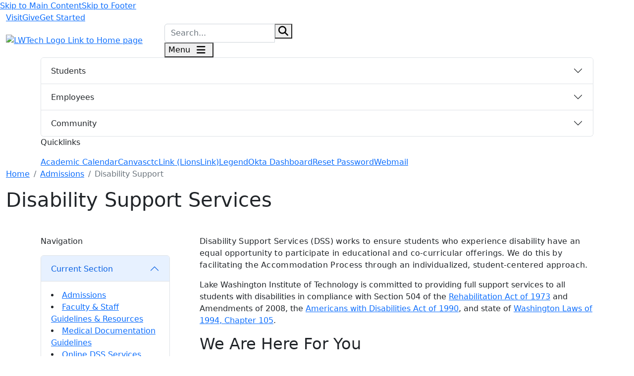

--- FILE ---
content_type: text/html; charset=utf-8
request_url: https://www.lwtech.edu/DSS/
body_size: 469
content:
<!-- ouc:div group="Everyone" label="redirect" -->
<!-- ouc:editor wysiwyg="no" -->
<!DOCTYPE html>
<html>
<head>
    <meta http-equiv="Content-Type" content="text/html; charset=utf-8">
    <title>Redirect Page</title>
    <meta http-equiv="refresh" content="0; URL=https://www.lwtech.edu/admissions/disability-support/index.aspx/"/>
</head>
<body>
    <p>If you are not automatically redirected, please navigate to <a href="https://www.lwtech.edu/admissions/disability-support/index.aspx/">this page.</a></p>
</body>
</html>
<!-- /ouc:div -->


--- FILE ---
content_type: text/html; charset=utf-8
request_url: https://www.lwtech.edu/admissions/disability-support/index.aspx/
body_size: 101250
content:
<!DOCTYPE HTML><html lang="en">
   <head>
      <meta charset="UTF-8">
      <meta http-equiv="x-ua-compatible" content="ie=edge">
      <title>Disability Support Services | Lake Washington Institute of Technology</title>
      <link rel="canonical" href="https://www.lwtech.edu/admissions/disability-support/index.aspx">
      <meta name="viewport" content="width=device-width, initial-scale=1, shrink-to-fit=no">
      <meta name="Description" content="Disability Support Services works to ensure students who experience disability have an equal opportunity to participate in educational and co-curricular offerings.">
      <style>
			#cms-inline-editor-id a[data-region-style="button"][role="button"].ou-btn.edit-source, a[data-region-style="button"][role="button"].ou-btn.edit-source {
			display: none !important;
			visibility: hidden !important;
			}
		</style>
      
<!-- this is the headcode include -->
<link rel="stylesheet" href="https://use.fontawesome.com/releases/v6.4.2/css/all.css"/>

<!-- Bootstrap CSS -->
<link href="https://cdn.jsdelivr.net/npm/bootstrap@5.2.3/dist/css/bootstrap.min.css" rel="stylesheet" integrity="sha384-rbsA2VBKQhggwzxH7pPCaAqO46MgnOM80zW1RWuH61DGLwZJEdK2Kadq2F9CUG65" crossorigin="anonymous"/>

<!-- DataTables CSS -->
<link rel="stylesheet" href="/_resources/css/dataTables.bootstrap5.min.css"/>

<!-- Global Styles -->
<link rel="stylesheet" href="/_resources/css/oustyles.css"/>
<link rel="stylesheet" href="/_resources/css/fonts.css"/>
<link rel="stylesheet" href="/_resources/css/header.css"/>
<link rel="stylesheet" href="/_resources/css/footer.css"/>
<link rel="stylesheet" href="/_resources/css/global.css"/>



<!-- Responsive Styles - Alwyas load at the end -->
<link rel="stylesheet" href="/_resources/css/global-responsive.css"/>

<!-- Bugherd -->
<script type="text/javascript" src="https://www.bugherd.com/sidebarv2.js?apikey=espmgjyfx0foaor6bztesw" async="true"></script>
<!-- Insert google analytics here -->
<!-- Google Tag Manager -->
<script>(function(w,d,s,l,i){w[l]=w[l]||[];w[l].push({'gtm.start':
new Date().getTime(),event:'gtm.js'});var f=d.getElementsByTagName(s)[0],
j=d.createElement(s),dl=l!='dataLayer'?'&l='+l:'';j.async=true;j.src=
'https://www.googletagmanager.com/gtm.js?id='+i+dl;f.parentNode.insertBefore(j,f);
})(window,document,'script','dataLayer','GTM-NCF28JV');</script>
<!-- End Google Tag Manager -->

<!-- Google tag (gtag.js) -->
<script async src="https://www.googletagmanager.com/gtag/js?id=G-QVPQ6TJPSW"></script>
<script>
  window.dataLayer = window.dataLayer || [];
  function gtag(){dataLayer.push(arguments);}
  gtag('js', new Date());
 
  gtag('config', 'G-QVPQ6TJPSW');
</script>
</head>
   <body>
<!-- Google Tag Manager (noscript) -->
<noscript><iframe src="https://www.googletagmanager.com/ns.html?id=GTM-NCF28JV"
height="0" width="0" style="display:none;visibility:hidden"></iframe></noscript>
<!-- End Google Tag Manager (noscript) -->
<header class="main-header"><a href="#mainContent" class="skip-btn d-link link-bold-underline">Skip to Main Content</a><a href="#mainFooter" class="skip-btn d-link link-bold-underline">Skip to Footer</a><div class="container-fluid">
      <div class="header-top-nav">
         <div><a href="/admissions/campus-tour.aspx" class="top-nav-link">Visit</a><a href="/foundation/bright-futures/index.aspx" class="top-nav-link">Give</a><a href="/admissions/get-started-at-lwtech.aspx" class="d-btn d-btn-arrow btn-highlight">Get Started</a></div>
      </div>
      <div class="row">
         <div class="col-6 col-lg-3 d-flex align-items-center">
            <div class="header-logo"><a href="/index.aspx"><span class="visually-hidden">logo</span><img src="/_resources/img/header-logo.svg" alt="LWTech Logo Link to Home page"></a></div>
         </div>
         <div class="col-6 col-lg-9 d-flex align-items-end">
            <div class="header-nav">
               <form class="header-search" id="search-form" name="search" action="/search/search.aspx" method="get">
                  <div class="input-group header-search d-none d-lg-flex"><input name="q" type="search" class="form-control" placeholder="Search..." aria-label="Search"><div class="input-group-append"><button class="site-search__submit" type="submit"><span class="sr-only">search button</span><span class="fa-solid fa-magnifying-glass fa-lg"></span></button></div>
                  </div>
               </form><button type="button" class="header-menu-icon" id="headerToggleSubmenu"> 
                  								Menu <span class="fa-solid fa-bars fa-lg pt-1 px-2" id="headerMenuIcon"></span></button></div>
         </div>
      </div>
   </div>
   <div class="header-submenu" id="headerSubmenu">
      <div class="container">
         <form class="header-search" id="search-form" name="search" action="/search/search.aspx" method="get">
            <div class="input-group header-search d-flex d-lg-none"><input name="q" type="search" class="form-control" placeholder="Search..." aria-label="Search"><div class="input-group-append"><button class="site-search__submit" type="submit"><span class="sr-only">search button</span><span class="fa-solid fa-magnifying-glass fa-lg"></span></button></div>
            </div>
         </form>
         <div class="accordion" id="headerAccordion">
            <div class="accordion-item">
               <h2 class="accordion-header" id="heading1"><button class="accordion-button collapsed" type="button" data-bs-toggle="collapse" data-bs-target="#collapse1" aria-expanded="false" aria-controls="collapse1">Students</button></h2>
               <div id="collapse1" class="accordion-collapse collapse" aria-labelledby="heading1" data-bs-parent="#headerAccordion">
                  <div class="accordion-body collapsed">
                     <div class="header-submenu-links"><a href="/students/index.aspx">Student Info Page</a><a href="/admissions/advising/index.aspx">Advising</a><a href="/campus-services/bookstore.aspx">Bookstore</a><a href="https://catalog.lwtech.edu/">LWTech Catalog</a><a href="/students/mental-health-counseling/index.aspx">Student Support</a></div>
                  </div>
               </div>
            </div>
            <div class="accordion-item">
               <h2 class="accordion-header" id="heading2"><button class="accordion-button collapsed" type="button" data-bs-toggle="collapse" data-bs-target="#collapse2" aria-expanded="false" aria-controls="collapse2">Employees</button></h2>
               <div id="collapse2" class="accordion-collapse collapse" aria-labelledby="heading2" data-bs-parent="#headerAccordion">
                  <div class="accordion-body collapsed">
                     <div class="header-submenu-links"><a href="/employees/index.aspx">Info for Employees</a><a href="/employees/25live-room-reservation/index.aspx">25 Live</a><a href="/employees/human-resources/index.aspx">Human Resources</a><a href="/campus-services/requests.aspx">Requests</a></div>
                  </div>
               </div>
            </div>
            <div class="accordion-item">
               <h2 class="accordion-header" id="heading3"><button class="accordion-button collapsed" type="button" data-bs-toggle="collapse" data-bs-target="#collapse3" aria-expanded="false" aria-controls="collapse3">Community</button></h2>
               <div id="collapse3" class="accordion-collapse collapse" aria-labelledby="heading3" data-bs-parent="#headerAccordion">
                  <div class="accordion-body collapsed">
                     <div class="header-submenu-links"><a href="/about-us/community/index.aspx">Info for the Community</a><a href="/about-us/index.aspx">About Us</a><a href="/foundation/give.aspx">Give</a></div>
                  </div>
               </div>
            </div>
         </div>
         <div class="header-quick-links">
            <p class="title">Quicklinks</p>
            <div class="header-submenu-links"><a href="/calendar/index.aspx">Academic Calendar</a><a href="https://lwtech.instructure.com/">Canvas</a><a href="https://csprd.ctclink.us/psc/csprd/EMPLOYEE/SA/s/WEBLIB_HCX_GN.H_SPRINGBOARD.FieldFormula.IScript_Main?institution=WA260&amp;">ctcLink (LionsLink)</a><a href="https://lwtech.okta.com/app/lwtech_legendokta_1/exkdbmh8bgjnONWpF4x7/sso/saml">Legend</a><a href="https://lwtech.okta.com/">Okta Dashboard</a><a href="https://my.lwtech.edu:444/identity/passwordreset">Reset Password</a><a href="https://www.outlook.com/lwtech.edu">Webmail</a></div>
         </div><a href="#" class="sr-only" id="headerMenuClose">Menu Closed</a></div>
   </div>
</header>
      <main class="main-content" id="mainContent">
         <div class="container-fluid">
            <div class="breadcrumb-container">
               <nav aria-label="breadcrumb">
                  <ol class="breadcrumb">
                     <li class="breadcrumb-item"><a href="https://www.lwtech.edu/">Home</a></li>
                     <li class="breadcrumb-item"><a href="https://www.lwtech.edu/admissions/">Admissions</a></li>
                     <li class="breadcrumb-item active">Disability Support</li>
                  </ol>
               </nav>
            </div>
         </div>
         <div class="page-title-conatiner">
            <div class="container-fluid">
               <h1 class="page-title">Disability Support Services</h1>
            </div>
         </div>
         <div class="container my-5">
            <div class="row">
               <div class="col-12 col-lg-3">
                  <div class="sidenav-tier">
                     <p class="sidenav-tier-title">Navigation</p>
                     <div class="sidenav-tier-accordion accordion" id="accordionPanelsStayOpenExample">
                        <div class="accordion-item">
                           <h2 class="accordion-header" id="tierAccordion-heading1"><button class="accordion-button" type="button" data-bs-toggle="collapse" data-bs-target="#tierAccordion-1" aria-expanded="true" aria-controls="tierAccordion-1">
                                 					Current Section
                                 				</button></h2>
                           <div id="tierAccordion-1" class="accordion-collapse collapse show" aria-labelledby="tierAccordion-heading1">
                              <div class="accordion-body">
                                 <div class="sidenav-tier-links" data-nav-path=""><li><a href="/admissions/disability-support/index.aspx">Admissions</a></li> 
<li><a href="/admissions/disability-support/faculty-staff.aspx">Faculty &amp; Staff Guidelines &amp; Resources</a></li> 
<li><a href="/admissions/disability-support/documentation.aspx">Medical Documentation Guidelines</a></li> 
<li><a href="/admissions/disability-support/online-services.aspx">Online DSS Services</a></li> 
<li><a href="/admissions/disability-support/resources.aspx">DSS Student &amp; Parent Resources</a></li> 
<li><a href="https://www.lwtech.edu/about-us/shared-governance/policies-and-procedures/ada-compliance-and-dss-policies.aspx">DSS Policies &amp; Procedures</a></li> 
</div>
                              </div>
                           </div>
                        </div>
                     </div>
                  </div>
               </div>
               <div class="col-12 col-lg-9 ps-lg-5">
                  <section></section>
                  
                  <p><span style="letter-spacing: 0.3px;">Disability Support Services (DSS) works to ensure students who experience disability
                        have an equal opportunity to participate in educational and co-curricular offerings.
                        We do this by facilitating the Accommodation Process through an individualized, student-centered
                        approach.&nbsp;</span></p>
                  
                  <p>Lake Washington Institute of Technology is committed to providing full support services
                     to all students with disabilities in compliance with Section 504 of the <a title="Link to an external site" href="https://www.access-board.gov/the-board/laws/rehabilitation-act-of-1973" target="_blank" rel="noopener">Rehabilitation Act of 1973</a> and Amendments of 2008, the <a title="Link to an external site" href="http://www.ada.gov/pubs/ada.htm" target="_blank" rel="noopener">Americans with Disabilities Act of 1990</a>, <span>and state of <a title="Link to PDF" href="http://leg.wa.gov/CodeReviser/documents/sessionlaw/1994pam1.pdf" target="_blank" rel="noopener">Washington Laws of 1994, Chapter 105</a>.</span>&nbsp;</p>
                  
                  <h2 class="fancy-title">We Are Here For You</h2>
                  
                  <div class="container">
                     <div class="minimal-accordion">
                        <div class="accordion" id="MinimalAccordionExample">
                           <div class="accordion-item">
                              <h3 class="accordion-header" id="MinimalAccordion-headingd23e98"><button class="accordion-button" type="button" data-bs-toggle="collapse" data-bs-target="#MinimalAccordion-d23e98" aria-expanded="true" aria-controls="MinimalAccordion-d23e98">
                                    How Can We Help?
                                    </button></h3>
                              <div id="MinimalAccordion-d23e98" class="accordion-collapse collapse show" aria-labelledby="MinimalAccordion-headingd23e98">
                                 <div class="accordion-body">
                                    <td>
                                       
                                       <p><span>The transition to college can be especially challenging for adults with disabilities.
                                             We are here&nbsp;to support you. DSS provides a wide variety of services to help your education
                                             from being hindered by physical, sensory or psychological barriers.</span></p>
                                       
                                       <p><span>We are committed to respecting the privacy and dignity of all our students with disabilities
                                             and empowering you with the tools you need for academic success. Our services are
                                             free to students who qualify under the&nbsp;</span>Section 504 of the<span>&nbsp;</span><a title="Link to an external site" href="https://www.access-board.gov/the-board/laws/rehabilitation-act-of-1973" target="_blank" rel="noopener">Rehabilitation Act of 1973</a><span>&nbsp;</span>and Amendments of 2008, <span>and state of&nbsp;<a title="Link to PDF" href="http://leg.wa.gov/CodeReviser/documents/sessionlaw/1994pam1.pdf" target="_blank" rel="noopener">Washington Laws of 1994, Chapter 105</a>.</span>&nbsp;</p>
                                       </td>
                                 </div>
                              </div>
                           </div>
                           <div class="accordion-item">
                              <h3 class="accordion-header" id="MinimalAccordion-headingd23e127"><button class="accordion-button collapsed" type="button" data-bs-toggle="collapse" data-bs-target="#MinimalAccordion-d23e127" aria-expanded="false" aria-controls="MinimalAccordion-d23e127">
                                    Our Services
                                    </button></h3>
                              <div id="MinimalAccordion-d23e127" class="accordion-collapse collapse" aria-labelledby="MinimalAccordion-headingd23e127">
                                 <div class="accordion-body">
                                    <td>
                                       
                                       <p>Priority Registration (1 day prior to general student population)</p>
                                       
                                       <ul>
                                          
                                          <li>Additional time on exams/quizzes</li>
                                          
                                          <li>Proctored testing in reduced distraction areas</li>
                                          
                                          <li>Readers and/or scribes</li>
                                          
                                          <li>Note-taking services</li>
                                          
                                          <li>Lumbar chairs</li>
                                          
                                          <li>Sign Language interpreters</li>
                                          
                                          <li>Digital recorders, Livescribe Pens and other assistive technology</li>
                                          
                                          <li>Conversion of textbooks to E-text</li>
                                          </ul>
                                       
                                       <h4>Our Services Do Not Include the Following</h4>
                                       
                                       <ul>
                                          
                                          <li>Individualized instruction</li>
                                          
                                          <li>Tutoring (see the<span>&nbsp;</span><a href="/academics/study-support/supplemental-instruction.aspx">Supplemental Instruction</a>&nbsp;and<span>&nbsp;</span><a href="/academics/study-support/trio/index.aspx">TRIO</a><span>&nbsp;</span>for this service)</li>
                                          
                                          <li>Personal care assistant provided by institution</li>
                                          
                                          <li>Provision of personal aides or assistive devices (i.e. wheelchairs, hearing aids)</li>
                                          
                                          <li>Modified classwork or significant course/program modifications</li>
                                          
                                          <li>Diagnostic testing to determine disability</li>
                                          
                                          <li>Transportation to/from campus&nbsp;</li>
                                          </ul>
                                       </td>
                                 </div>
                              </div>
                           </div>
                           <div class="accordion-item">
                              <h3 class="accordion-header" id="MinimalAccordion-headingd23e190"><button class="accordion-button collapsed" type="button" data-bs-toggle="collapse" data-bs-target="#MinimalAccordion-d23e190" aria-expanded="false" aria-controls="MinimalAccordion-d23e190">
                                    Requesting Services
                                    </button></h3>
                              <div id="MinimalAccordion-d23e190" class="accordion-collapse collapse" aria-labelledby="MinimalAccordion-headingd23e190">
                                 <div class="accordion-body">
                                    <td>
                                       
                                       <p>If you are interested in requesting disability accommodations at LWTech, you are encouraged
                                          to follow the steps on this webpage listed under "Get Started." First, complete the
                                          online DSS application. Second, submit medical documentation. Third, make an appointment
                                          for an intake appointment with a DSS staff member. Accommodations may take up to several
                                          weeks to arrange so scheduling an appointment as soon as possible is advised.</p>
                                       </td>
                                 </div>
                              </div>
                           </div>
                        </div>
                     </div>
                  </div>
                  
                  <p>&nbsp;</p>
                  
                  <h2 class="fancy-title">Get Started&nbsp;</h2>
                  
                  <p><span>Take the&nbsp;steps to register with LWTech DSS. If you have any questions about this process
                        or need assistance completing any of the steps, please call us at (425) 739-8300.</span>&nbsp;</p>
                  
                  <div class="container">
                     <div class="minimal-accordion">
                        <div class="accordion" id="MinimalAccordionExample">
                           <div class="accordion-item">
                              <h3 class="accordion-header" id="MinimalAccordion-headingd23e233"><button class="accordion-button" type="button" data-bs-toggle="collapse" data-bs-target="#MinimalAccordion-d23e233" aria-expanded="true" aria-controls="MinimalAccordion-d23e233">
                                    Step 1 - Complete Online Application
                                    </button></h3>
                              <div id="MinimalAccordion-d23e233" class="accordion-collapse collapse show" aria-labelledby="MinimalAccordion-headingd23e233">
                                 <div class="accordion-body">
                                    <td><span>For accommodations, new students should fill out the&nbsp;</span><a title="LInk to external site" href="https://cascade.accessiblelearning.com/LWTech" target="_blank" rel="noopener">DSS Accessible Learning Online Student Application.&nbsp;</a>You can upload your documentation within the online application.</td>
                                 </div>
                              </div>
                           </div>
                           <div class="accordion-item">
                              <h3 class="accordion-header" id="MinimalAccordion-headingd23e247"><button class="accordion-button collapsed" type="button" data-bs-toggle="collapse" data-bs-target="#MinimalAccordion-d23e247" aria-expanded="false" aria-controls="MinimalAccordion-d23e247">
                                    Step 2 - Submit Documentation
                                    </button></h3>
                              <div id="MinimalAccordion-d23e247" class="accordion-collapse collapse" aria-labelledby="MinimalAccordion-headingd23e247">
                                 <div class="accordion-body">
                                    <td>
                                       
                                       <p>All documentation must adhere to the<span>&nbsp;</span><a href="/admissions/disability-support/documentation.aspx">Documentation Guidelines</a>. Documentation can be submitted via one of the steps below:</p>
                                       
                                       <ul>
                                          
                                          <li>The Online Application in Step 1</li>
                                          
                                          <li>Faxed to (425) 739-8176</li>
                                          
                                          <li>Mailed to:<br><span>Lake Washington Institute of Technology</span><br><span>Attn: DSS Office</span><br><span>11605 132nd Ave NE,&nbsp;</span><span>Room W207</span><br><span>Kirkland, WA 98034</span><span></span></li>
                                          
                                          <li>If you do not have any form of documentation or access to a clinician, please fill
                                             out the<span>&nbsp;</span><a title="Link to external site" href="https://lwtech.formstack.com/forms/dss_attestation" target="_blank" rel="noopener">Documentation Attestation Form</a></li>
                                          </ul>
                                       </td>
                                 </div>
                              </div>
                           </div>
                           <div class="accordion-item">
                              <h3 class="accordion-header" id="MinimalAccordion-headingd23e291"><button class="accordion-button collapsed" type="button" data-bs-toggle="collapse" data-bs-target="#MinimalAccordion-d23e291" aria-expanded="false" aria-controls="MinimalAccordion-d23e291">
                                    Step 3 - Check Your Email
                                    </button></h3>
                              <div id="MinimalAccordion-d23e291" class="accordion-collapse collapse" aria-labelledby="MinimalAccordion-headingd23e291">
                                 <div class="accordion-body">
                                    <td>
                                       
                                       <p>The DSS office will send you an email to schedule your first appointment.&nbsp;</p>
                                       
                                       <p><strong>Please allow 48-72 hours</strong><span>&nbsp;</span>after you submit your application for processing&nbsp;time.</p>
                                       
                                       <p>Students must meet with a DSS staff to determine eligibility for accommodations.</p>
                                       
                                       <p><span>Accommodation meetings are by appointment only. If you choose to have your parent
                                             participate in the meeting, please read the <a href="/admissions/disability-support/resources.aspx">DSS Student &amp; Parent Resources page</a> prior to your appointment.</span></p>
                                       </td>
                                 </div>
                              </div>
                           </div>
                        </div>
                     </div>
                  </div>
                  
                  <p>&nbsp;</p>
                  
                  <h2 class="fancy-title">Getting Started Resources</h2>
                  
                  <div class="container">
                     <div class="minimal-accordion">
                        <div class="accordion" id="MinimalAccordionExample">
                           <div class="accordion-item">
                              <h3 class="accordion-header" id="MinimalAccordion-headingd23e344"><button class="accordion-button" type="button" data-bs-toggle="collapse" data-bs-target="#MinimalAccordion-d23e344" aria-expanded="true" aria-controls="MinimalAccordion-d23e344">
                                    Medical Documentation
                                    </button></h3>
                              <div id="MinimalAccordion-d23e344" class="accordion-collapse collapse show" aria-labelledby="MinimalAccordion-headingd23e344">
                                 <div class="accordion-body">
                                    <td>
                                       
                                       <p>Students seeking disability accommodations&nbsp;from LWTech's Disability Support Services
                                          must submit appropriate documentation.</p>
                                       
                                       <p class="shortcode_button btn_normal btn_type3"><a href="/admissions/disability-support/documentation.aspx">Medical Documentation Guidelines</a></p>
                                       </td>
                                 </div>
                              </div>
                           </div>
                           <div class="accordion-item">
                              <h3 class="accordion-header" id="MinimalAccordion-headingd23e361"><button class="accordion-button collapsed" type="button" data-bs-toggle="collapse" data-bs-target="#MinimalAccordion-d23e361" aria-expanded="false" aria-controls="MinimalAccordion-d23e361">
                                    High School vs College Accommodations
                                    </button></h3>
                              <div id="MinimalAccordion-d23e361" class="accordion-collapse collapse" aria-labelledby="MinimalAccordion-headingd23e361">
                                 <div class="accordion-body">
                                    <td>
                                       
                                       <h4>Differences Between High School and College for Students with Disabilities</h4>
                                       
                                       <h5>Applicable Laws</h5>
                                       
                                       <h6>High School</h6>
                                       
                                       <ul>
                                          
                                          <li>I.D.E.A (Individuals with Disabilities Educational Act)</li>
                                          
                                          <li>Section 504</li>
                                          
                                          <li>I.D.E.A is about <em>SUCCESS</em></li>
                                          </ul>
                                       
                                       <h6>College</h6>
                                       
                                       <ul>
                                          
                                          <li>ADA (Americans with Disabilities Act) or 1990, Title II</li>
                                          
                                          <li>Section 504&nbsp;</li>
                                          
                                          <li>ADA is about <em>ACCESS</em></li>
                                          </ul>
                                       
                                       <h5>Required Documentation</h5>
                                       
                                       <h6>High School</h6>
                                       
                                       <ul>
                                          
                                          <li>I.E.P (Individualized Education Plan) and/or 504 Plan</li>
                                          
                                          <li>School provides evaluation at no cost to the student</li>
                                          
                                          <li>Documentation focuses on determining whether student is eligible for services based
                                             on specific disabilities</li>
                                          </ul>
                                       
                                       <h6>College</h6>
                                       
                                       <ul>
                                          
                                          <li>High School I.E.P and 504 are<strong> not</strong> sufficient. Documentation guidelines specify information needed for each category
                                             of disability.</li>
                                          
                                          <li>Student must get evaluation at their own expense</li>
                                          
                                          <li>Documentation must provide information on specific functional limitations and demonstrate
                                             the need for specific accommodations.</li>
                                          </ul>
                                       
                                       <h5>Self-Advocacy</h5>
                                       
                                       <h6>High School</h6>
                                       
                                       <ul>
                                          
                                          <li>Student is identified by the school and is supported by parents and teachers.</li>
                                          
                                          <li>Primary responsibility for arranging accommodations belongs to the school.</li>
                                          
                                          <li>Teachers approach you if they believe you need assistance.</li>
                                          </ul>
                                       
                                       <h6>College</h6>
                                       
                                       <ul>
                                          
                                          <li>Student must self-identify to the Disability Support Services office</li>
                                          
                                          <li>Primary responsibility for self-advocacy and arranging accommodations belongs with
                                             the student.</li>
                                          
                                          <li>Professors are usually open and helpful but most expect you to initiate contact&nbsp;if
                                             you need assistance.</li>
                                          </ul>
                                       
                                       <h5>Parental Role</h5>
                                       
                                       <h6>High School</h6>
                                       
                                       <ul>
                                          
                                          <li>Parent has access to student's records and can participate in the accommodation process.</li>
                                          
                                          <li>Parent advocates for student.</li>
                                          </ul>
                                       
                                       <h6>College</h6>
                                       
                                       <ul>
                                          
                                          <li>Parent does not have access to the student's records without the student's written
                                             consent.</li>
                                          
                                          <li>Student advocates for self.</li>
                                          </ul>
                                       
                                       <h5>Instruction</h5>
                                       
                                       <h6>High School</h6>
                                       
                                       <ul>
                                          
                                          <li>Teachers may modify curriculum and/or alter curriculum pace for assignments</li>
                                          
                                          <li>You are expected to read short assignments that are often discussed and often re-taught
                                             in class.</li>
                                          
                                          <li>You seldom need to read anything more than once. Sometimes listening in class is enough,</li>
                                          </ul>
                                       
                                       <h6>College</h6>
                                       
                                       <ul>
                                          
                                          <li>Professors are not required to modify design or alter assignment deadlines.</li>
                                          
                                          <li>You are assigned substantial amount of reading and writing which may not be directly
                                             addressed in class.</li>
                                          
                                          <li>You need to review class notes, course text(s), and materials regularly.</li>
                                          </ul>
                                       
                                       <h5>Grades and Tests</h5>
                                       
                                       <h6>High School</h6>
                                       
                                       <ul>
                                          
                                          <li>IEP or 504 Plan may include modification to test format and/or grading.</li>
                                          
                                          <li>Testing is frequent and covers small amounts of material.</li>
                                          
                                          <li>Makeup tests are often available.</li>
                                          
                                          <li>Teachers often take time to remind you of assignments and due dates.</li>
                                          </ul>
                                       
                                       <h6>College</h6>
                                       
                                       <ul>
                                          
                                          <li>Grading and test format changes (i.e. multiple choice vs essay) are generally not
                                             available.</li>
                                          
                                          <li>Accommodations to HOW tests are given (extended time, test proctors) are available
                                             when supported by disability documentation.</li>
                                          
                                          <li>Testing is usually infrequent and may be cumulative, covering large amounts of material.</li>
                                          
                                          <li>Makeup tests are seldom an option; if you are in need to request them.</li>
                                          
                                          <li>Professors expect you to read, save, and consult the course syllabus (syllabi or outline);
                                             the syllabus spells out exactly what is expected of you, when it is due, and how you
                                             will be graded.</li>
                                          </ul>
                                       
                                       <h5>Study Responsibilities</h5>
                                       
                                       <h6>High School</h6>
                                       
                                       <ul>
                                          
                                          <li>Tutoring and study support may be a service provided as part of an IEP or 504 Plan</li>
                                          
                                          <li>Your time and assignments are structured by others.</li>
                                          
                                          <li>You may study out of class as little as 0-2 hours per week and this may be last minute
                                             test preparation</li>
                                          </ul>
                                       
                                       <h6>College</h6>
                                       
                                       <ul>
                                          
                                          <li>Tutoring does not fall under Disability Support Services. Students with disabilities
                                             must seek out tutoring resources. We encourage you to look into <a href="/academics/study-support/index.aspx" target="_blank" rel="noopener">LWTech's free tutoring services</a>.</li>
                                          
                                          <li>You manage your own time and complete assignments independently.</li>
                                          
                                          <li>For every hour in class, you must study two hours out of class. This may be more in
                                             some courses.</li>
                                          </ul>
                                       </td>
                                 </div>
                              </div>
                           </div>
                           <div class="accordion-item">
                              <h3 class="accordion-header" id="MinimalAccordion-headingd23e561"><button class="accordion-button collapsed" type="button" data-bs-toggle="collapse" data-bs-target="#MinimalAccordion-d23e561" aria-expanded="false" aria-controls="MinimalAccordion-d23e561">
                                    Resources for Learning Disabilities &amp; ADHD
                                    </button></h3>
                              <div id="MinimalAccordion-d23e561" class="accordion-collapse collapse" aria-labelledby="MinimalAccordion-headingd23e561">
                                 <div class="accordion-body">
                                    <td>
                                       
                                       <p>We are often asked about resources for students who believe they have Learning Disabilities
                                          and ADHD. LWTech does not offer diagnostic services. The following resources may have
                                          information that is helpful.</p>
                                       
                                       <ul>
                                          
                                          <li><a title="Link to external site" href="http://depts.washington.edu/uwdrs/resources-for-learning-disabilities/#Resource_List_of_Learning_Disabilities_Diagnosticians" target="_blank" rel="noopener">University of Washington Learning Disability &amp; ADHD Assessment&nbsp;</a></li>
                                          
                                          <li><a title="Link to external site" href="http://www.ldawa.org/" target="_blank" rel="noopener">Learning Disabilities Association of Washington</a></li>
                                          
                                          <li><a title="Link to external site" href="https://chadd.org/for-adults/diagnosis-of-adhd-in-adults/" target="_blank" rel="noopener">CHADD</a></li>
                                          </ul>
                                       </td>
                                 </div>
                              </div>
                           </div>
                           <div class="accordion-item">
                              <h3 class="accordion-header" id="MinimalAccordion-headingd23e589"><button class="accordion-button collapsed" type="button" data-bs-toggle="collapse" data-bs-target="#MinimalAccordion-d23e589" aria-expanded="false" aria-controls="MinimalAccordion-d23e589">
                                    Service Animals and Emotional Support Animals
                                    </button></h3>
                              <div id="MinimalAccordion-d23e589" class="accordion-collapse collapse" aria-labelledby="MinimalAccordion-headingd23e589">
                                 <div class="accordion-body">
                                    <td>
                                       
                                       <h4><span>Service Animals and Emotional Support Animals (ESA)</span></h4>
                                       
                                       <p><span>The college campus has a general “no pets” policy. However Service Animals are allowed
                                             to accompany their handlers while on campus.&nbsp;</span></p>
                                       
                                       <h4>Service Animals</h4>
                                       
                                       <ul>
                                          
                                          <li>A service animal individually trained to do work or perform tasks for the benefit
                                             of an individual with a disability, including a physical, sensory, psychiatric, intellectual,
                                             or other mental disability.</li>
                                          </ul>
                                       
                                       <p><a title="Link to external site" href="http://www.ada.gov/service_animals_2010.htm" target="_blank" rel="noopener">As defined by the ADA</a>, <span>a service animal has been trained to perform an&nbsp;<strong>active</strong>&nbsp;task that mitigates or partially mitigates the impact of the person's disability.
                                             The service animal is an access need.</span></p>
                                       
                                       <ul>
                                          
                                          <li aria-level="4"><span>You do not need to request a service animal as an accommodation.&nbsp;</span></li>
                                          
                                          <li aria-level="4"><span>You do not need to provide documentation of a disability to have a service animal,
                                                only if you are requesting separate accommodations needs.&nbsp;</span></li>
                                          
                                          <li aria-level="4"><span>You need to inform DSS that you are bringing a service animal to campus so DSS can
                                                support the transition of your service animal on campus.</span></li>
                                          </ul>
                                       
                                       <p style="padding-left: 40px;"><strong>Generally, only <em>trained service animals</em> are allowed on campus.</strong></p>
                                       
                                       <p>The State of WA does not have special licensing requirements and the service animal
                                          does not have to wear a form of identification/clothing/uniform. As a public agency,
                                          service animals can be in public areas (regardless of Disability Support Services
                                          registration or not).</p>
                                       
                                       <p><span>If a Service Animal's role is not apparent by observation you may be asked the following
                                             (allowed) questions:</span></p>
                                       
                                       <ol>
                                          
                                          <li>Is that your service animal?</li>
                                          
                                          <li>What services does it provide?</li>
                                          
                                          <li>What is it trained to do?</li>
                                          </ol>
                                       
                                       <h4>Emotional Support Animals</h4>
                                       
                                       <ul>
                                          
                                          <li>An emotional support animal (ESA) or therapy animal is a pet where the simple presence
                                             of the animal is calming or otherwise has a positive impact on the individual's disability.</li>
                                          
                                          <li>Emotional Support Animals are only allowed on campus if they are an approved accommodation
                                             through the DSS office.&nbsp;</li>
                                          
                                          <li>If you have an ESA on campus and have not been approved for this as a DSS accommodation,
                                             you will be asked to leave campus.</li>
                                          
                                          <li>Misrepresenting an emotional support animal as a trained service animal is a student
                                             conduct violation and will be treated as such.</li>
                                          </ul>
                                       
                                       <h4>Animal Care and Conduct</h4>
                                       
                                       <ul>
                                          
                                          <li>All animals are the responsibility of their handlers and should be under their control
                                             (in proximity to the handler and responsive to commands, in harness, leashed or in
                                             a carrier).
                                             
                                             <ul>
                                                
                                                <li>An ESA or service animal must be housebroken and under owners control (voice or tether)
                                                   at all times
                                                   
                                                   <ul>
                                                      
                                                      <li>Puppy rearing (under six months of age) which focuses on socialization and general
                                                         obedience training may not qualify as housebroken</li>
                                                      </ul>
                                                   </li>
                                                </ul>
                                             </li>
                                          
                                          <li>An animal's behavior is considered the handler's behavior; the animal will be held
                                             to the same basic standard of conduct as their handlers. If they are disruptive to
                                             college business or community behavioral expectations for educational, medical and
                                             residential environments, handlers may be asked to correct the animal's behavior or
                                             remove it from the environment.</li>
                                          </ul>
                                       
                                       <h5>What if another student has a phobia related to or is allergic to the service animal
                                          or approved ESA?</h5>
                                       
                                       <p>You can refer the other student to the DSS office to provide medical documentation
                                          of the phobia or allergy and we will engage in the interactive process to determine
                                          a reasonable accommodation.</p>
                                       </td>
                                 </div>
                              </div>
                           </div>
                        </div>
                     </div>
                  </div>
                  
                  <p>&nbsp;</p>
                  
                  <h2 class="fancy-title">Current DSS Student Resources</h2>
                  
                  <p>Students who have already gone through the DSS intake process and been provided accommodations
                     by LWTech may find the following resources helpful. These directions and resources
                     will not apply to students who have not yet followed the "Get Started" steps listed
                     above for DSS Services.</p>
                  
                  <div class="container">
                     <div class="minimal-accordion">
                        <div class="accordion" id="MinimalAccordionExample">
                           <div class="accordion-item">
                              <h3 class="accordion-header" id="MinimalAccordion-headingd23e722"><button class="accordion-button" type="button" data-bs-toggle="collapse" data-bs-target="#MinimalAccordion-d23e722" aria-expanded="true" aria-controls="MinimalAccordion-d23e722">
                                    DSS Online Access
                                    </button></h3>
                              <div id="MinimalAccordion-d23e722" class="accordion-collapse collapse show" aria-labelledby="MinimalAccordion-headingd23e722">
                                 <div class="accordion-body">
                                    <td>
                                       
                                       <h4 data-uw-styling-context="true">To Complete Required Forms</h4>
                                       
                                       <ol data-uw-styling-context="true">
                                          
                                          <li data-uw-styling-context="true"><a title="Link to external site" href="https://cascade.accessiblelearning.com/LWTech" target="_blank" rel="noopener" data-uw-styling-context="true">Log on to DSS Online Services</a></li>
                                          
                                          <li data-uw-styling-context="true">Once you are logged in, your Dashboard will display <strong data-uw-styling-context="true">Action Required </strong>along with links to any forms that need to be completed.</li>
                                          
                                          <li data-uw-styling-context="true">Click on the form agreement that requires a signature or further information. The
                                             box will expand to show the form details along with a field for you to sign electronically.</li>
                                          
                                          <li data-uw-styling-context="true">After signing the form, click <strong data-uw-styling-context="true">Submit Form.<br data-uw-styling-context="true"></strong></li>
                                          </ol>
                                       
                                       <h4 data-uw-styling-context="true">Change Your&nbsp;Login Information</h4>
                                       
                                       <ol data-uw-styling-context="true">
                                          
                                          <li data-uw-styling-context="true"><a title="Link to external site" href="https://cascade.accessiblelearning.com/LWTech" target="_blank" rel="noopener" data-uw-styling-context="true">Log on to DSS Online Services</a></li>
                                          
                                          <li data-uw-styling-context="true">On the left-hand side, select <strong data-uw-styling-context="true">Change My Login Information</strong></li>
                                          
                                          <li data-uw-styling-context="true">From there you may enter a new username/password</li>
                                          </ol>
                                       </td>
                                 </div>
                              </div>
                           </div>
                           <div class="accordion-item">
                              <h3 class="accordion-header" id="MinimalAccordion-headingd23e776"><button class="accordion-button collapsed" type="button" data-bs-toggle="collapse" data-bs-target="#MinimalAccordion-d23e776" aria-expanded="false" aria-controls="MinimalAccordion-d23e776">
                                    Review Approved Accommodations
                                    </button></h3>
                              <div id="MinimalAccordion-d23e776" class="accordion-collapse collapse" aria-labelledby="MinimalAccordion-headingd23e776">
                                 <div class="accordion-body">
                                    <td>
                                       
                                       <p>To see a list of your approved accommodations, follow the directions below:</p>
                                       
                                       <ol data-uw-styling-context="true">
                                          
                                          <li data-uw-styling-context="true"><a title="Link to external site" href="https://cascade.accessiblelearning.com/LWTech" target="_blank" rel="noopener" data-uw-styling-context="true">Log on to DSS Online Services</a></li>
                                          
                                          <li data-uw-styling-context="true">Click <strong data-uw-styling-context="true">My Eligibility </strong>on the left side of the screen under <strong data-uw-styling-context="true">My Accommodations.</strong></li>
                                          
                                          <li data-uw-styling-context="true">All approved accommodations will be listed.</li>
                                          </ol>
                                       </td>
                                 </div>
                              </div>
                           </div>
                           <div class="accordion-item">
                              <h3 class="accordion-header" id="MinimalAccordion-headingd23e807"><button class="accordion-button collapsed" type="button" data-bs-toggle="collapse" data-bs-target="#MinimalAccordion-d23e807" aria-expanded="false" aria-controls="MinimalAccordion-d23e807">
                                    Quarterly Letters of Accommodation
                                    </button></h3>
                              <div id="MinimalAccordion-d23e807" class="accordion-collapse collapse" aria-labelledby="MinimalAccordion-headingd23e807">
                                 <div class="accordion-body">
                                    <td>
                                       
                                       <p>Students must request disability accommodations quarterly for each course they wish
                                          to receive accommodations for. Please note that accommodations&nbsp;are not provided retroactively,
                                          so it is important that you submit your request as early as possible each quarter.
                                          This process is typically available 2-3 weeks prior to the following quarter start.&nbsp;</p>
                                       
                                       <h4>Video Directions</h4>
                                       
                                       <ul>
                                          
                                          <li><a title="Link to external site" href="https://lwtech.instructuremedia.com/embed/0ce450e7-e1ec-4e23-810c-67358d773026" target="_blank" rel="noopener">How to request accommodations</a></li>
                                          </ul>
                                       
                                       <h4>Written Directions</h4>
                                       
                                       <ol>
                                          
                                          <li>Log on to<a title="Link to external site" href="https://cascade.accessiblelearning.com/LWTech" target="_blank" rel="noopener"> DSS Online</a> using your username (Firstname.Lastname) and password</li>
                                          
                                          <li>You will be prompted to read and accept your agreements</li>
                                          
                                          <li>Scroll down to the 3 step "Process to Request Accommodations".
                                             
                                             <ul>
                                                
                                                <li>Step 1: The term should be the quarter you are requesting accommodations.</li>
                                                
                                                <li>Step 2: Enter the five-digit Course Registration Number (CRN) for each class in which
                                                   you would like accommodations. You can find the CRN (listed as the <strong>item number</strong>)<span style="background-color: transparent; letter-spacing: 0.3px;"> on your class schedule. </span></li>
                                                
                                                <li>Step 3: Click on the button to Continue to Customize Your Accommodations.
                                                   
                                                   <ul>
                                                      
                                                      <li>Select your accommodation(s) for each class.</li>
                                                      
                                                      <li>Students do not have to choose all the accommodations for each class. If you choose
                                                         not to request an accommodation, you are still authorized to do so any time in the
                                                         quarter.</li>
                                                      
                                                      <li><em style="background-color: transparent; letter-spacing: 0.3px;">For example</em><span style="background-color: transparent; letter-spacing: 0.3px;">, you may choose not to request a digital recorder initially, but may find it necessary
                                                            later in the quarter. You may request the digital recorder at any time by logging
                                                            in to Online Services and completing the Three-Step Process to Request Accommodations.
                                                            </span></li>
                                                      </ul>
                                                   </li>
                                                </ul>
                                             </li>
                                          
                                          <li>Click "Submit Accommodation Request" and your request is now complete.</li>
                                          
                                          <li>The instructors for the courses you submitted accommodations for will automatically
                                             be sent letters of accommodation&nbsp;stating which accommodations&nbsp;you are provided for
                                             the quarter.&nbsp;</li>
                                          </ol>
                                       </td>
                                 </div>
                              </div>
                           </div>
                           <div class="accordion-item">
                              <h3 class="accordion-header" id="MinimalAccordion-headingd23e877"><button class="accordion-button collapsed" type="button" data-bs-toggle="collapse" data-bs-target="#MinimalAccordion-d23e877" aria-expanded="false" aria-controls="MinimalAccordion-d23e877">
                                    &nbsp;Alternative Testing
                                    </button></h3>
                              <div id="MinimalAccordion-d23e877" class="accordion-collapse collapse" aria-labelledby="MinimalAccordion-headingd23e877">
                                 <div class="accordion-body">
                                    <td>
                                       
                                       <p><b>Alternative Testing </b>is a group of academic accommodations approved by DSS for students who are eligible.</p>
                                       
                                       <p>The two most common testing accommodations are:</p>
                                       
                                       <ol>
                                          
                                          <li><strong>Reduced Distraction Environment: </strong>a reduced distraction&nbsp;environment means that the student needs to take the exam in
                                             an area that is quieter and with lower stimuli than the classroom environment. Typically,
                                             students are provided a private or semi-private room in the Assessment Center.</li>
                                          
                                          <li><strong style="background-color: transparent; letter-spacing: 0.3px;">Extra Time on Tests/Quizzes: </strong><span style="background-color: transparent; letter-spacing: 0.3px;">Students who have this accommodation should receive time on any test/quiz intended
                                                to be completed in a single session and is graded such as: quizzes, pop quizzes, exams,
                                                mid-terms, and finals. The additional time is calculated from the amount of time given
                                                to the class to take the test/quiz.</span></li>
                                          </ol>
                                       
                                       <h4>Requesting Alternative Testing Accommodations</h4>
                                       
                                       <p>Two business days before test/quiz.</p>
                                       
                                       <ol>
                                          
                                          <li style="list-style-type: none;">
                                             
                                             <ol data-uw-styling-context="true">
                                                
                                                <li data-uw-styling-context="true">Log on to <a href="https://cascade.accessiblelearning.com/LWTech" target="_blank" rel="noopener">DSS Online Services</a>.</li>
                                                
                                                <li data-uw-styling-context="true">Click on <strong data-uw-styling-context="true">Alternative Testing </strong>on the left side of screen under <em>My Accommodations</em>. The Alternative testing contract will display.</li>
                                                
                                                <li data-uw-styling-context="true">Select the class you are requesting test accommodations. Click on <strong data-uw-styling-context="true">Schedule an Exam </strong>after choosing the class. The No Alternative Testing Contract Specific means the instructor
                                                   has not given the DSS office information on proctoring the exam. Students can still
                                                   schedule their exams without a contract in place.&nbsp;</li>
                                                
                                                <li data-uw-styling-context="true">Please read carefully the terms and conditions of Requesting Exam without Alternative
                                                   Testing Contract.</li>
                                                
                                                <li data-uw-styling-context="true">Fill out the exam/quiz details carefully and completely. Missing information will
                                                   delay processing the request. Students can see their class schedule for the class.
                                                   Click on <strong data-uw-styling-context="true">Add Exam Request </strong>after completing the form and clicking on reading the terms and conditions box.</li>
                                                
                                                <li data-uw-styling-context="true">The screen will display <strong data-uw-styling-context="true">System Update is Successful. </strong>If you click on <strong data-uw-styling-context="true">Alternative Testing </strong>under <strong data-uw-styling-context="true">My Accommodations</strong>, it will show any upcoming exam requests for the current term. The Assessment Center
                                                   will contact you to finalized all requests. Students can schedule all their quizzes,
                                                   exams and finals for the entire quarter.</li>
                                                </ol>
                                             </li>
                                          </ol>
                                       </td>
                                 </div>
                              </div>
                           </div>
                           <div class="accordion-item">
                              <h3 class="accordion-header" id="MinimalAccordion-headingd23e963"><button class="accordion-button collapsed" type="button" data-bs-toggle="collapse" data-bs-target="#MinimalAccordion-d23e963" aria-expanded="false" aria-controls="MinimalAccordion-d23e963">
                                    Equipment Loan Information
                                    </button></h3>
                              <div id="MinimalAccordion-d23e963" class="accordion-collapse collapse" aria-labelledby="MinimalAccordion-headingd23e963">
                                 <div class="accordion-body">
                                    <td>
                                       
                                       <p data-uw-styling-context="true">Many DSS students qualify to use equipment that they can check out for free from the
                                          DSS office. Some examples of equipment are: Lumbar chairs, digital recorders, Livescribe
                                          Pens, and other assistive technology.</p>
                                       
                                       <p data-uw-styling-context="true">DSS students checking out equipment must pick up these items at the DSS office in
                                          West Building, W207. You can use Online Services to see what equipment you have checked
                                          out along with the due date.</p>
                                       
                                       <ol data-uw-styling-context="true">
                                          
                                          <li data-uw-styling-context="true"><a title="Link to external site" href="https://cascade.accessiblelearning.com/LWTech" target="_blank" rel="noopener" data-uw-styling-context="true">Log on to DSS Online Services</a></li>
                                          
                                          <li data-uw-styling-context="true">On the left hand side under Home, click <b data-uw-styling-context="true">Equipment Checked Out.</b></li>
                                          
                                          <li data-uw-styling-context="true">Students will see what equipment is checked out, when it is due back, and the value
                                             or replacement cost. It will also show equipment checked out in past quarters.</li>
                                          </ol>
                                       </td>
                                 </div>
                              </div>
                           </div>
                           <div class="accordion-item">
                              <h3 class="accordion-header" id="MinimalAccordion-headingd23e996"><button class="accordion-button collapsed" type="button" data-bs-toggle="collapse" data-bs-target="#MinimalAccordion-d23e996" aria-expanded="false" aria-controls="MinimalAccordion-d23e996">
                                    Alternative Media for Textbooks and Class Materials
                                    </button></h3>
                              <div id="MinimalAccordion-d23e996" class="accordion-collapse collapse" aria-labelledby="MinimalAccordion-headingd23e996">
                                 <div class="accordion-body">
                                    <td>
                                       
                                       <p>Students with an accommodation&nbsp;of alternative media (Audio, PDF, DOC) for textbooks
                                          and class materials should follow the directions below:</p>
                                       
                                       <ol data-uw-styling-context="true">
                                          
                                          <li data-uw-styling-context="true"><a title="Link to external site" href="https://cascade.accessiblelearning.com/LWTech" target="_blank" rel="noopener" data-uw-styling-context="true">Log on to DSS Online Services.</a></li>
                                          
                                          <li data-uw-styling-context="true">Click on <strong data-uw-styling-context="true">Alternative Format </strong>on the left side of screen under My Accommodations.</li>
                                          
                                          <li data-uw-styling-context="true">Scroll down until you see <strong data-uw-styling-context="true">Get Alternative Formats</strong>. Fill out all the fields for the book. Any fields not completed will cause a delay
                                             in obtaining the alternative format. Click on <strong data-uw-styling-context="true">Submit Request </strong>after completing the entire form.</li>
                                          
                                          <li data-uw-styling-context="true">All the books being processed will show on the <strong data-uw-styling-context="true">Alternative Formats </strong>screen.</li>
                                          
                                          <li data-uw-styling-context="true">The DSS office will email the student after the book has been completed. The student
                                             can:
                                             
                                             <ol data-uw-styling-context="true">
                                                
                                                <li data-uw-styling-context="true">Download the book through Dropbox.</li>
                                                
                                                <li data-uw-styling-context="true">&nbsp;Stop by the DSS office with a flash drive.</li>
                                                </ol>
                                             </li>
                                          </ol>
                                       </td>
                                 </div>
                              </div>
                           </div>
                           <div class="accordion-item">
                              <h3 class="accordion-header" id="MinimalAccordion-headingd23e1049"><button class="accordion-button collapsed" type="button" data-bs-toggle="collapse" data-bs-target="#MinimalAccordion-d23e1049" aria-expanded="false" aria-controls="MinimalAccordion-d23e1049">
                                    Notetaker Information
                                    </button></h3>
                              <div id="MinimalAccordion-d23e1049" class="accordion-collapse collapse" aria-labelledby="MinimalAccordion-headingd23e1049">
                                 <div class="accordion-body">
                                    <td>
                                       
                                       <p data-uw-styling-context="true">Students who qualify for notetaking services can follow the directions below after
                                          they have requested their quarterly accommodations to see if a notetaker has been
                                          assigned.</p>
                                       
                                       <h4 data-uw-styling-context="true">Check if Notetaker Has Been Assigned<strong data-uw-styling-context="true"><br data-uw-styling-context="true"></strong></h4>
                                       
                                       <ol data-uw-styling-context="true">
                                          
                                          <li data-uw-styling-context="true"><a title="Link to external site" href="https://cascade.accessiblelearning.com/LWTech/" target="_blank" rel="noopener" data-uw-styling-context="true">Log on to DSS Online Services</a></li>
                                          
                                          <li data-uw-styling-context="true">Click <strong data-uw-styling-context="true">Notetaking Services </strong>on the left side of the screen under 'My Accommodations.'</li>
                                          
                                          <li data-uw-styling-context="true">If a notetaker has been assigned, you will see who the notetaker is and their email
                                             address for each class you requested.</li>
                                          </ol>
                                       
                                       <h4>Other Notetaking Resources</h4>
                                       
                                       <ul>
                                          
                                          <li><a href="https://otter.ai/" target="_blank" rel="noopener">Otter.AI</a>
                                             
                                             <ul>
                                                
                                                <li>Free voice to text resource</li>
                                                </ul>
                                             </li>
                                          </ul>
                                       </td>
                                 </div>
                              </div>
                           </div>
                           <div class="accordion-item">
                              <h3 class="accordion-header" id="MinimalAccordion-headingd23e1099"><button class="accordion-button collapsed" type="button" data-bs-toggle="collapse" data-bs-target="#MinimalAccordion-d23e1099" aria-expanded="false" aria-controls="MinimalAccordion-d23e1099">
                                    Request an Accommodation Information Letter
                                    </button></h3>
                              <div id="MinimalAccordion-d23e1099" class="accordion-collapse collapse" aria-labelledby="MinimalAccordion-headingd23e1099">
                                 <div class="accordion-body">
                                    <td>
                                       
                                       <p>A current or former student can request a letter verifying they received accommodations
                                          while taking classes at LWTech. Please fill out the <a title="Link to external site" href="https://lwtech.formstack.com/forms/request_for_disability_support_services_accommodation_information" target="_blank" rel="noopener">Request for Disability Support Services Accommodation&nbsp;Information form</a> after reading the form in its entirety.</p>
                                       
                                       <p>The verification letter will be sent as an email to the student.</p>
                                       </td>
                                 </div>
                              </div>
                           </div>
                           <div class="accordion-item">
                              <h3 class="accordion-header" id="MinimalAccordion-headingd23e1118"><button class="accordion-button collapsed" type="button" data-bs-toggle="collapse" data-bs-target="#MinimalAccordion-d23e1118" aria-expanded="false" aria-controls="MinimalAccordion-d23e1118">
                                    Concerns or Complaints
                                    </button></h3>
                              <div id="MinimalAccordion-d23e1118" class="accordion-collapse collapse" aria-labelledby="MinimalAccordion-headingd23e1118">
                                 <div class="accordion-body">
                                    <td>
                                       
                                       <p>LWTech is committed to providing an equal opportunity environment for all students.
                                          If you are experiencing difficulty with accessing or receiving accommodations or believe
                                          you have or may be experiencing mistreatment or discrimination&nbsp;based on your disability,
                                          you can utilize the resources below:</p>
                                       
                                       <h4>Steps to take if you have a conflict</h4>
                                       
                                       <ul>
                                          
                                          <li>Try to resolve issue with faculty and/or staff directly</li>
                                          
                                          <li>Contact DSS for assistance in resolving issues related to accommodations</li>
                                          
                                          <li>If initial steps do not resolve the concern/complaint, consider LWTech's <a href="/about-us/shared-governance/policies-and-procedures/reporting.aspx">formal reporting options</a>.</li>
                                          </ul>
                                       
                                       <h4>Some strategies to help you get your concerns addressed</h4>
                                       
                                       <ul>
                                          
                                          <li>When making a complaint, be specific. lt can be helpful to document the<br>incident(s), and the action(s) taken, including dates, times, names and a statement
                                             explaining the interactions. State what individual(s)/office(s) you believe has discriminated
                                             against you, when the incident occurred, and describe the incident.</li>
                                          
                                          <li>lf you are attempting to resolve a problem that includes a number of offices, it may
                                             help to let each office know what other efforts you have made to try to resolve the
                                             complaint.</li>
                                          
                                          <li>Keep a record of all written correspondence between yourself and the various offices
                                             you work with.</li>
                                          </ul>
                                       
                                       <h3>LWTech Campus Resources</h3>
                                       
                                       <ol>
                                          
                                          <li><strong>Disability Support Services </strong>is available to assist students in solving problems related to your disability accommodations.
                                             DSS staff are often able to assist in resolving complaints quickly, as faculty and/or
                                             staff are not always aware of the rights of students with disabilities. You can reach
                                             DSS at <a href="mailto:DSSInfo@LWTech.edu">DSSInfo@LWTech.edu</a>.&nbsp;</li>
                                          
                                          <li>The <strong>Director of Advising and Disability Support Services</strong> is available to assist students in understanding their reporting options and navigating
                                             the reporting process.</li>
                                          </ol>
                                       
                                       <p style="padding-left: 80px;" data-uw-styling-context="true">Mony Loeum, M.Ed.<br data-uw-styling-context="true">Director of Advising &amp; Disability Support Services<br>Mony.Loeum@lwtech.edu<br data-uw-styling-context="true">(425) 739-8300<br data-uw-styling-context="true">West Building, W207</p>
                                       
                                       <h3>Off-Campus Resources</h3>
                                       
                                       <p><strong>THE WASHINGTON STATE HUMAN RIGHTS COMMISSION (WSHRC) </strong>is the state agency responsible for administering the Washington Law Against Discrimination
                                          (RCW 49.60); they serve as a neutral, fact-finding agency to investigate and resolve
                                          complaints of discriminatory practices. You can contact the WSHRC at (800) 233-3247
                                          (toll-free voice);<span>&nbsp;(</span>206) 464-6500 (voice); or<span> (</span>206) 587-5168 (TTY). For more information, visit their website at: <a title="Link to external site" href="http://hum.wa.gov./" target="_blank" rel="noopener">hum.wa.gov.</a></p>
                                       
                                       <p><strong>THE OFFICE FOR CIVIL RIGHTS (OCR) </strong>in the U.S. Department of Education is the enforcement agency far Section 504 of the
                                          Rehabilitation Act of 1973 and the Americans with Disabilities Act. OCR will examine
                                          the factors of the alleged discrimination and interview appropriate persons to establish
                                          the facts, determine if discrimination has taken place and resolve the complaint.
                                          When a student is not satisfied with the on-campus efforts to resolve a complaint,
                                          OCR is a place to turn.</p>
                                       
                                       <p>You can contact the Washington State office at<span> (</span>206) 607-1600 (voice); or<span> (</span>800) 877-8339 (TTY); or <a href="mailto:OCR.Seattle@ed.gov">OCR.Seattle@ed.gov</a> (email). For more information about the ED OCR, go to their website: <a title="Link to external site" href="http://www.washington.edu/admin/rules/policies/APS/46.03.aspx" target="_blank" rel="noopener">www2.ed.gov/about/offices/list/ocr</a>.</p>
                                       </td>
                                 </div>
                              </div>
                           </div>
                        </div>
                     </div>
                  </div>
                  
                  <p>&nbsp;</p>
                  
                  <h2 class="fancy-title">Disability Support Services Office Information</h2>
                  
                  <div>
                     <div class="row">
                        <div class="col-12 col-md-6">
                           <div class="contact-card d-white-bg">
                              <h3 class="contact-card-title">DSS Office Hours</h3>
                              <p class="contact-card-text">
                                 <body><span><strong>Available by Appointment Only</strong><br><table style="border-collapse: collapse; width: 300px; height: 300px; border-width: 0px; float: left;" tabindex="0" border="0" width="189">
                                          <caption>Operating Hours by Day</caption>
                                          
                                          <tbody>
                                             
                                             <tr>
                                                
                                                <td style="font-size: 13px; border-width: 0px;" aria-hidden="true">&nbsp;</td>
                                                
                                                <th style="font-size: 13px; border-width: 0px; text-align: left;" scope="col">Hours</th>
                                                </tr>
                                             
                                             <tr style="text-align: left;">
                                                
                                                <th style="font-size: 13px; border-width: 0px; text-align: left;" scope="row">Monday<br><br><br></th>
                                                
                                                <td style="font-size: 13px; border-width: 0px;">9:00 a.m. to 4:30 p.m.<br>On-Campus<br><br></td>
                                                </tr>
                                             
                                             <tr style="text-align: left;">
                                                
                                                <th style="font-size: 13px; border-width: 0px; text-align: left;" scope="row">Tuesday<br><br><br></th>
                                                
                                                <td style="font-size: 13px; border-width: 0px;">9:00 a.m. to 4:30 p.m.<br>On-Campus<br><br></td>
                                                </tr>
                                             
                                             <tr style="text-align: left;">
                                                
                                                <th style="font-size: 13px; border-width: 0px; text-align: left;" scope="row">Wednesday<br><br><br></th>
                                                
                                                <td style="font-size: 13px; border-width: 0px;">9:00 a.m. to 4:30 p.m.<br>On-Campus<br><br></td>
                                                </tr>
                                             
                                             <tr style="text-align: left;">
                                                
                                                <th style="font-size: 13px; border-width: 0px; text-align: left;" scope="row">Thursday<br><br><br></th>
                                                
                                                <td style="font-size: 13px; border-width: 0px;">9:00 a.m. to 4:30 p.m.<br>On-Campus<br><br></td>
                                                </tr>
                                             
                                             <tr style="text-align: left;">
                                                
                                                <th style="font-size: 13px; border-width: 0px; text-align: left;" scope="row">Friday<br><br><br></th>
                                                
                                                <td style="font-size: 13px; border-width: 0px;">9:00 a.m. to 4:30 p.m.<br>On-Campus<br><br></td>
                                                </tr>
                                             
                                             <tr style="text-align: left;">
                                                
                                                <th style="font-size: 13px; border-width: 0px; text-align: left;" scope="row">Saturday<br><br></th>
                                                
                                                <td style="font-size: 13px; border-width: 0px;">Closed<br><br></td>
                                                </tr>
                                             
                                             <tr style="text-align: left;">
                                                
                                                <th style="font-size: 13px; border-width: 0px; text-align: left;" scope="row">Sunday<br><br></th>
                                                
                                                <td style="font-size: 13px; border-width: 0px;">Closed<br><br></td>
                                                </tr>
                                             </tbody>
                                          </table></span></body>
                              </p>
                           </div>
                        </div>
                        <div class="col-12 col-md-6">
                           <div class="contact-card d-white-bg">
                              <h3 class="contact-card-title">Contact Us</h3>
                              <div class="contact-card-links"><a href="/about-us/directions.aspx" class="contact-location">West Building, W207</a><a href="tel:(425) 739-8300" class="contact-phone">(425) 739-8300</a><a href="mailto:DSSinfo@lwtech.edu" class="contact-mail">DSSinfo@lwtech.edu</a></div>
                           </div>
                        </div>
                     </div>
                  </div>
                  
                  <p>&nbsp;</p>
                  
                  <h2 class="fancy-title">Disability Support Services Staff</h2>
                  
                  <div class="container">
                     <div class="row"><div class="col-12 col-md-6 col-lg-4 staff-info-card-wrapper">	<a class="staff-info-card" href="/staff-and-faculty/brandi-brown.aspx">		<div class="staff-info-bg">			<img src="/_resources/img/faculty/brown-brandi.jpg" alt=""/>		</div>		<div class="staff-info-content">			<h3 class="staff-info-title">Brandi Brown			</h3>								<p>Asst Dir Disability Support			<br/>Disability Support Services			</p>		</div>	</a></div><div class="col-12 col-md-6 col-lg-4 staff-info-card-wrapper">	<a class="staff-info-card" href="/staff-and-faculty/mony-loeum.aspx">		<div class="staff-info-bg">			<img src="/_resources/img/faculty/default.jpg" alt=""/>		</div>		<div class="staff-info-content">			<h3 class="staff-info-title">Mony Loeum			</h3>								<p>Director Advising & Dss			<br/>Student Services			</p>		</div>	</a></div></div>
                  </div>
                  
                  <p>&nbsp;</p>
               </div>
            </div>
         </div>
      </main>
      <footer class="main-footer" id="mainFooter">
   <div class="footer-content">
      <div class="container-fluid">
         <p class="footer-title">The Future Begins With YOU</p>
         <div class="footer-columns-container">
            <div class="footer-columns">
               <div>
                  <div class="footer-logo"><img src="/_resources/img/footer-logo.svg" alt="footer logo"></div>
                  <div class="mb-2"><a href="/about-us/directions.aspx">11605 132nd Avenue NE<br>Kirkland, WA 98034</a></div>
                  <div class="font-black"><a href="tel:(425) 739-8100">(425) 739-8100</a></div>
               </div>
            </div>
            <div class="footer-columns">
               <div class="footer-links-container">
                  <div class="footer-links">
                     <p class="footer-links-title">Quick Links</p><a title="Link to external site" href="https://lwtech.instructure.com/" target="_blank" rel="noopener">Canvas</a><a title="Link to external site" href="https://csprd.ctclink.us/psc/csprd/EMPLOYEE/SA/s/WEBLIB_HCX_GN.H_SPRINGBOARD.FieldFormula.IScript_Main?institution=WA260&amp;" target="_blank" rel="noopener">ctcLink (LionsLink)</a><a title="Link to external site" href="https://lwtech.okta.com/home/lwtech_legendokta_1/0oadbmh8bhMF7cnA14x7/alndbmkxtf1V2KZE84x7" target="_blank" rel="noopener">Legend</a><a title="Link to external site" href="https://lwtech.okta.com/" target="_blank" rel="noopener">Okta Dashboard</a><a title="Link to external site" href="https://www.outlook.com/lwtech.edu" target="_blank" rel="noopener">Webmail</a></div>
                  <div class="footer-links">
                     <p class="footer-links-title">Resources</p><a href="/about-us/digital-accessibility/index.aspx">Digital Accessibility</a><a href="/employees/human-resources/jobs.aspx">LWTech Jobs</a><a href="/about-us/shared-governance/policies-and-procedures/non-discrimination-notice.aspx">Non-Discrimination Notice</a><a href="/about-us/shared-governance/policies-and-procedures/index.aspx">Policies &amp; Procedures</a><a href="/about-us/shared-governance/policies-and-procedures/website-privacy-policy.aspx">Website Privacy Policy</a></div>
                  <div class="footer-links">
                     <p class="footer-links-title">Information</p><a href="/students/index.aspx">Student Info Page</a><a href="/employees/index.aspx">Employee Info Page</a><a href="/calendar/index.aspx">Calendar</a><a href="/about-us/directory/index.aspx">Directory</a><a href="/campus-services/it-services/guides/language-translation-tools.aspx">Translation Tools</a></div>
               </div>
            </div>
            <div class="footer-columns">
               <div>
                  <div class="footer-report"><a href="/campus-services/campus-safety/incident-reporting/report-something.aspx" class="d-btn d-btn-arrow btn-highlight">Report Something</a></div>
                  <div class="footer-social"><a href="https://www.facebook.com/TheLWTech"><span class="sr-only">facebook</span><span class="fa-brands fa-facebook-f"></span></a><a href="https://www.instagram.com/thelwtech/"><span class="sr-only">instagram</span><span class="fa-brands fa-instagram"></span></a><a href="https://www.linkedin.com/school/lake-washington-institute-of-technology/"><span class="sr-only">linkedin</span><span class="fa-brands fa-linkedin-in"></span></a><a href="https://www.youtube.com/channel/UCqx_PeebgqtKpAoyySzigBA"><span class="sr-only">youtube</span><span class="fa-brands fa-youtube"></span></a><a href="https://www.flickr.com/photos/lwitech/"><span class="sr-only">flickr</span><span class="fa-brands fa-flickr"></span></a></div>
               </div>
            </div>
         </div>
      </div>
   </div>
   <div class="footer-copyright">
      <div class="copyright">Last Updated: <span id="directedit">&nbsp;</span> | 2025 Copyright © Lake Washington Institute of Technology</div>
   </div>
</footer>
<!-- Jquery -->
<script src="https://cdnjs.cloudflare.com/ajax/libs/jquery/3.7.0/jquery.min.js"></script>

<!-- BootStrap -->
<script src="https://cdn.jsdelivr.net/npm/bootstrap@5.2.3/dist/js/bootstrap.bundle.min.js" integrity="sha384-kenU1KFdBIe4zVF0s0G1M5b4hcpxyD9F7jL+jjXkk+Q2h455rYXK/7HAuoJl+0I4" crossorigin="anonymous"></script>

<!-- DataTables -->
<script src="/_resources/js/jquery.dataTables.min.js"></script>
<script src="/_resources/js/dataTables.bootstrap5.min.js"></script>


<!-- Pagination.js -->
<script src="/_resources/js/pagination.min.js"></script>

<!-- Custom -->
<script src="/_resources/js/scripts.js"></script>
<script src="/_resources/js/navigation.js"></script>
      <div id="ou-hidden" style="display:none;"><a id="de" href="https://a.cms.omniupdate.com/11/?skin=oucampus&amp;account=lwtech&amp;site=www&amp;action=de&amp;path=/admissions/disability-support/index.pcf" >4/3/25</a></div><script>
			if(document.getElementById("de") != null && document.getElementById("directedit")) {
				var link = document.getElementById("de").parentNode.innerHTML;
				document.getElementById("de").parentNode.innerHTML = "";
				document.getElementById("directedit").innerHTML = link.replace(/^\s+|\s+$/gm,'');
			}
		</script></body>
</html>

--- FILE ---
content_type: text/css
request_url: https://tags.srv.stackadapt.com/sa.css
body_size: -11
content:
:root {
    --sa-uid: '0-f00a78fd-dfb3-56c7-5cb0-6b758e507c93';
}

--- FILE ---
content_type: text/plain; charset=utf-8
request_url: https://tags.srv.stackadapt.com/saq_pxl?uid=9gRT_nkFKqUlGKxTk9Nglw&is_js=true&landing_url=https%3A%2F%2Fwww.lwtech.edu%2Fadmissions%2Fdisability-support%2Findex.aspx%2F&t=Disability%20Support%20Services%20%7C%20Lake%20Washington%20Institute%20of%20Technology&tip=yIziFmusmqMVIyYfSzC3xPc5_WmDAq8uh10eLnzCC7Y&host=https%3A%2F%2Fwww.lwtech.edu&l_src=&l_src_d=&u_src=&u_src_d=&shop=false&sa-user-id-v3=s%253AAQAKIFEJEYpc00KxuR-B8rCjDU7Ms19FMKk0k192GYaKLTOcELcBGAQgk4G6ywYwAToE_kXKCEIEHl0TDg.ZRjaaRc3g2%252FUVbgVm1BdLeLTpJFXRKkW5OBLQIZjyLs&sa-user-id-v2=s%253A8Ap4_d-zVsdcsGt1jlB8kw0708A.q9f5ETuYaqoGTbXlmDJvksEDlvEVRTwDL6GZnq6mgAQ&sa-user-id=s%253A0-f00a78fd-dfb3-56c7-5cb0-6b758e507c93.WUBq7kCM0kM1MSwXOuC1ujqjcBDWVmaSc8JYl8lNQ34
body_size: 20
content:
{"conversion_tracker_uids":["ANCjDtUA0JnFCLuv9J75Kj"],"retargeting_tracker_uids":null,"lookalike_tracker_uids":null}